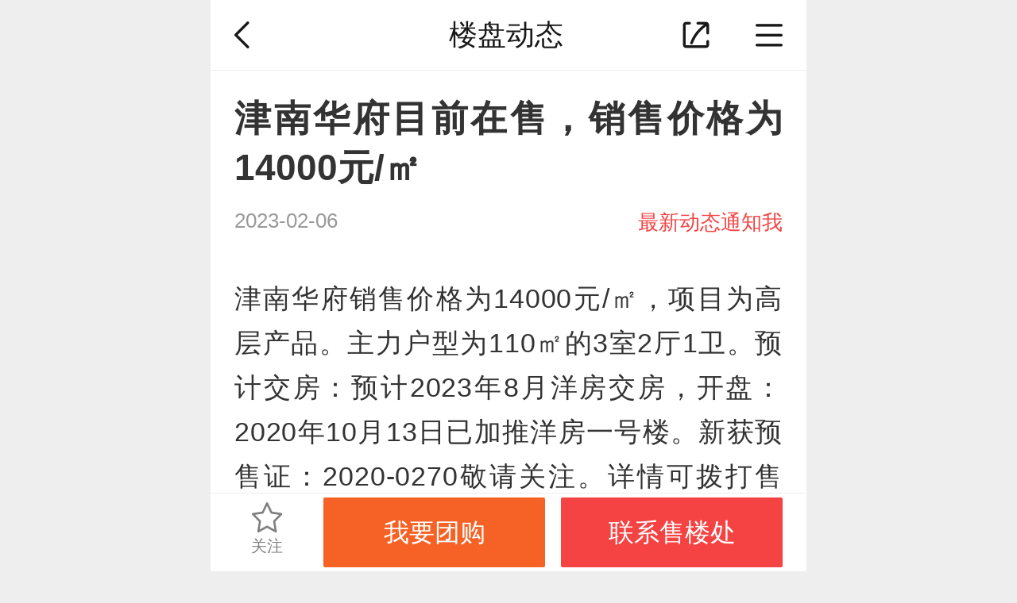

--- FILE ---
content_type: text/html; charset=UTF-8
request_url: https://tj.ihouse.ifeng.com/homedetail/268846/topic/1046682.shtml
body_size: 5980
content:
<!DOCTYPE html>
<html lang="en">
<head>
    <meta charset="UTF-8">
    <meta name="viewport" content="width=device-width, initial-scale=1.0, minimum-scale=1.0, maximum-scale=1.0, user-scalable=0" />
    <title>津南华府动态：津南华府目前在售，销售价格为14000元/㎡-天津凤凰网房产</title>
    <meta name="renderer" content="webkit" />
    <meta name="keywords" content="津南华府动态"/>
    <meta name="description" content="凤凰网房产天津楼盘动态频道提供津南华府楼盘置业顾问发布的楼盘动态信息:津南华府目前在售，销售价格为14000元/㎡，让您全面了解津南华府楼盘信息和置业顾问信息。"/>
    <link rel="stylesheet" href="https://s0.ifengimg.com/2019/08/27/gobal_f49d7c61.css">
    <link rel="stylesheet" href="https://s0.ifengimg.com/2019/08/27/head_ebfcf7c8.css">
    <link rel="stylesheet" href="https://s0.ifengimg.com/static/wap/css/iphoneDetail.min_aa34ac22.css">
    <script>
        //添加方法,防止删除神策js,其他地方有调用后报错
        window.sensors = {
            track:function (){},
            registerPage:function (){},
            quick:function (){}
        }
    </script>
    <script type="text/javascript" src="https://s0.ifengimg.com/static/js/jquery-1.7.2.min_c4de8813.js"></script>
    <script src="https://res.wx.qq.com/open/js/jweixin-1.0.0.js"></script>
    <script src="//s0.ifengimg.com/static/js/WXShareNew_83d68844.js"></script>
    <script src="https://x0.ifengimg.com/house/static/js/iFengHouseLogin.umd.min.js"></script>
    <script type="text/javascript">
        var lp_id = "268846";
        var lpId = "268846";
        var lpName = "津南华府";
        var GBL = {"static":"https:\/\/s0.ifengimg.com\/static","staticDomain":"https:\/\/s0.ifengimg.com\/static\/news","assetsDomain":"https:\/\/ihouse.ifeng.com\/assets","domain":"https:\/\/ihouse.ifeng.com","timestamp":1769114729,"siteDomain":"https:\/\/ihouse.ifeng.com","suffix":".shtml","protocol":"https:\/\/","pageId":0};
        GBL['site_info'] = {id: "27921", name: "天津", city: "天津", domain: "tj", hid: "5",directType:"直营",pid:"新房"};
        GBL['siteDomain'] = "https://tj.ihouse.ifeng.com";
        GBL['token'] = "04b6674565cde333";
        var subDomain = '';
        var modelPictureSize = '';
        var noPicture2 = '';

        var detai_index = {
            "site_id" : 27921,//站点ID
            "lp_id" : null,//楼盘ID
            "lp_name" : "null",//楼盘名称
            "username" : "",//用户名
        };
        var siteId = 27921;
        var isLogin = 0 ;//0是未登录，1是已经登录;
        var userPhone = "null";

        var shenCe = {
            "room_type" : 1,//户型详情
            "group_buy" : 2,//团购
            "sub" : 3,//其他
            "yun_gou" : 14,//云购
        };

    </script>
    <script>
        var shareID = 5;
        var wxData = {
            "imgUrl": "https://x0.ifengimg.com/house/2020/05/22/1590119825738_99653f22.jpg",
            "link": "https://tj.ihouse.ifeng.com/homedetail/268846/topic/1046682.shtml",
            "title": "津南华府动态：津南华府目前在售，销售价格为14000元/㎡-天津凤凰网房产",
            "desc": "凤凰网房产天津楼盘动态频道提供津南华府楼盘置业顾问发布的楼盘动态信息:津南华府目前在售，销售价格为14000元/㎡，让您全面了解津南华府楼盘信息和置业顾问信息。"
        };
    </script>
    
<link rel="stylesheet" href="https://s0.ifengimg.com/static/wap/css/property_news_2756b526.css">
<!-- <link rel="stylesheet" href="../../../static/wap/css/v5/property_news.css"> -->
<link rel="stylesheet" href="https://x0.ifengimg.com/house/static/wap/css/activityLogin_46111ae4.css">

    
<!-- <script src="https://x0.ifengimg.com/house/static/js/iFengHouseLogin.umd.min.js"></script> -->
<script type="text/javascript" src="//s0.ifengimg.com/static/js/jquery-1.7.2.min_c4de8813.js"></script>

    <script src="//s0.ifengimg.com/2019/08/27/fontSize_17be5b6e.js"></script>
    <script src="https://x0.ifengimg.com/house/static/wap/js/gobal_99f15af6.js"></script>
</head>
<body>
<!--头部-->
<section class="header clearfix" >
    <a href="javascript:history.back(-1)">
       <img class="back fl"  src="https://s0.ifengimg.com/static/images/01_f839a763.png" alt="">
    </a>
            <span class="changeSite">
            <span>
楼盘动态
</span>
        </span>
        <span class="fr">
               <img class="shareBtn" src="https://s0.ifengimg.com/static/images/02_3a42a49f.png" alt="">
       <img class="navBtn" src="https://s0.ifengimg.com/static/images/04_5797dee3.png" alt="">  
            </span>
</section>
<!--头部-->

<!--频道导航-->

<!--频道导航-->
<style>
    .hot {
        background: url(https://x0.ifengimg.com/house/2020/09/08/xiala_hot_918dd4fd.png) no-repeat;
        background-size: 100%;
        width: 0.4rem;
        height: 0.27rem;
        position: absolute;
        top:-0.05rem;
        right: 0.15rem;
    }

    .barNavWrap .barNav ul li a {
        position: relative;
    }
</style>
<section class="barNavWrap">
    <section class="barNav">
        <section class="clearfix">
        <span class="title">
            <span class="fl">频道导航</span>
            <!--<img class="fr back"  src="https://s0.ifengimg.com/static/images/13_078a0119.png" alt="">-->
            <a href="/">
                <span class="fr">返回首页</span>
            </a>
        </span>
        </section>
        <ul class="clearfix">
            
            <li>
                <a href="/news">
                    <img src="https://s0.ifengimg.com/static/images/17_540099d8.png" alt="">
                    资讯
                </a>
            </li>
                                    <li>
                <a href="https://ihouse.ifeng.com/jingpin/list/">
                    <img src="https://x0.ifengimg.com/house/static/wap/images/icon_jingpin_new.png" alt="">
                    精品
                </a>
            </li>
                        <li>
                <a href="//live.house.ifeng.com/list/27921">
                    <img src="https://s0.ifengimg.com/static/images/22_f6fd671e.png" alt="">
                    直播·视频
                </a>
            </li>
            <li>
                <a href="/search">
                    <img src="https://s0.ifengimg.com/static/images/14_b0ea0507.png" alt="">
                    新房
                </a>
            </li>
                                    <li>
                <a href="//m.iqidian.com/tj/news/">
                    <img src="https://x0.ifengimg.com/house/static/images/qdsy_icon_a7715f36.png" alt="">
                    奇点商业
                </a>
            </li>
                        <li>
                <a href="https://ulive.ihouse.ifeng.com/">
                    <img src="https://s0.ifengimg.com/static/wap/images/wap_ulive_house_942f2fb1.png" alt="">
                    优生活
                </a>
            </li>
            

                        <li>
                <a href="https://u.ihouse.ifeng.com/">
                    <img src="https://s0.ifengimg.com/static/images/23_29896a1e.png" alt="">
                    会员中心
                </a>
            </li>
                                </ul>
    </section>
    <img class="barNavCloseBtn" src="https://s0.ifengimg.com/static/images/24_55803748.png" alt="">
</section>
<!--频道导航-->
<!--频道导航-->


<!--分享-->
<div class="share-box" data-id="share-box">
        <div class="share-box-wapper" >
            <div class="share-info">
                <h4>分享到</h4>
                <div class="bdsharebuttonbox clearfix" data-tag="share_1">
                    <a class="bds_timeline" data-id="wxShare">朋友圈</a>
                    <a class="bds_weixin" data-id="wxShare">微信好友</a>
                    <a class="bds_sqq" data-cmd="sqq">QQ好友</a>
                    <a class="bds_qzone" data-cmd="qzone">QQ空间</a>
                    <a class="bds_tsina" data-cmd="tsina">新浪微博</a>
                    <a class="bds_housepic" data-id="housePic">楼盘海报</a>
                </div>
            </div>

            <div class="close-share">取消</div>
        </div>
        <div class="wx-layer">
            <img src="https://s0.ifengimg.com/2019/08/12/wx-layer_427f6c18.png" alt="" srcset="">
        </div>
</div>

<!--凤凰新闻客户端内分享2020-2-12-->
<div id="ifeng_share_title" style="display: none;">津南华府</div>
<div id="ifeng_share_url" style="display: none;">https://tj.ihouse.ifeng.com/homedetail/268846.shtml</div>
<div id="ifeng_share_thumbnail" style="display: none;">https://x0.ifengimg.com/house/2020/05/22/1590119825738_99653f22.jpg</div>
<div id="ifeng_share_description" style="display: none;">凤凰网房产为您提供位于的详细信息（津南华府售楼电话为4008185005,44753），包含津南华府最新价格、详尽的实景图、户型图、周边配套、开盘时间、促销动态等信息。</div>

<script src="https://x0.ifengimg.com/house/2022/07/19/head_89debb6f.js"></script>
<script src="//s0.ifengimg.com/static/wap/js/shareDetail_f49f54f8.js"></script>

<script>
 window._bd_share_config = {
    "common" : {
    "bdSnsKey" : {},
    "bdText" : "津南华府动态：津南华府目前在售，销售价格为14000元/㎡-天津凤凰网房产",  //分享时的标题
    "bdMini" : "2",
    "bdMiniList" : false,
    "bdPic" : "https://x0.ifengimg.com/house/2020/05/22/1590119825738_99653f22.jpg", //此处为分享时自带的图片
    "bdStyle" : "0",
    "bdSize" : "32",
    "bdUrl" : "https://tj.ihouse.ifeng.com/homedetail/268846/topic/1046682.shtml", //此处为后台要进行分享的内容的定义
    "bdDesc":"凤凰网房产天津楼盘动态频道提供津南华府楼盘置业顾问发布的楼盘动态信息:津南华府目前在售，销售价格为14000元/㎡，让您全面了解津南华府楼盘信息和置业顾问信息。",  //分享时的文本摘要
    },
    "share" : {}
    };
//此处为需要引入的百度分享的js文件
with(document)0[(getElementsByTagName('head')[0]||body).appendChild(createElement('script')).src='/assets/bdshare/static/api/js/share.js?cdnversion='+~(-new Date()/36e5)];
</script>




<!--文章详情-->
<section class="article">
    <span class="title">津南华府目前在售，销售价格为14000元/㎡</span>
    <span class="timeAndtip clearfix">
        <span class="fl">2023-02-06</span>
        <span class="fr orderMsg">最新动态通知我</span>
    </span>
    <p>
        津南华府销售价格为14000元/㎡，项目为高层产品。主力户型为110㎡的3室2厅1卫。预计交房：预计2023年8月洋房交房，开盘：2020年10月13日已加推洋房一号楼。新获预售证：2020-0270敬请关注。详情可拨打售楼处电话咨询：4008185005-44753
    </p>
    <p>
        <img src="http://s2.ifengimg.com/2017/01/06/b3e69c4f637636f49691db210e165688.jpg" alt="">
    </p>
</section>
<!--文章详情-->

<!--关注此楼盘也关注-->
<section class="recommendHouse">
    <span class="title">关注此楼盘也关注</span>
    <ul class="clearfix">
                <li class="fl clearfix newHouse">
            <dl class="fl">
                <!-- 限时特惠 标志 -->
                                <!-- IM 视频 VR标志 -->
                <ul class="labelList">
                                                                            </ul>
                <a href="https://tj.ihouse.ifeng.com/homedetail/268846.shtml">
                    <img src="http://s0.ifengimg.com/2017/08/23/d032b380fa99d1598f5cc849ccf37600.jpg" alt="">
                </a>
            </dl>
            <dl class="fr">
                <dd>
                    <a href="https://tj.ihouse.ifeng.com/homedetail/268846.shtml">
                    津南华府
                    </a>
                </dd>
                <dd class="clearfix">
                    <span class="fl">
                        <span>津南-咸水沽</span>
                        <span class="price">14000元/㎡</span>
                    </span>
                    <a href="tel:4008185005,44753">
                        <img class="fr" src="https://s0.ifengimg.com/static/css/call_2211545d.png" alt="">
                    </a>
                </dd>
                <dd>
                    <span class="onsale">在售</span>
                                                            <span>住宅</span>
                                                            <span>品牌房企</span>
                                        <span>中式地产</span>
                                    </dd>
            </dl>
        </li>
                <li class="fl clearfix newHouse">
            <dl class="fl">
                <!-- 限时特惠 标志 -->
                                <!-- IM 视频 VR标志 -->
                <ul class="labelList">
                     <li class="im"></li>                                                        </ul>
                <a href="https://tj.ihouse.ifeng.com/homedetail/278302.shtml">
                    <img src="https://s1.ifengimg.com/2019/06/13/a6be2ac2994999b1332d07b750789bc6.jpg" alt="">
                </a>
            </dl>
            <dl class="fr">
                <dd>
                    <a href="https://tj.ihouse.ifeng.com/homedetail/278302.shtml">
                    华远景瑞海蓝城
                    </a>
                </dd>
                <dd class="clearfix">
                    <span class="fl">
                        <span>津南-咸水沽</span>
                        <span class="price">14500元/㎡</span>
                    </span>
                    <a href="tel:4008185005,76396">
                        <img class="fr" src="https://s0.ifengimg.com/static/css/call_2211545d.png" alt="">
                    </a>
                </dd>
                <dd>
                    <span class="onsale">在售</span>
                                                            <span>住宅</span>
                                                            <span>品牌房企</span>
                                    </dd>
            </dl>
        </li>
                <li class="fl clearfix newHouse">
            <dl class="fl">
                <!-- 限时特惠 标志 -->
                                <!-- IM 视频 VR标志 -->
                <ul class="labelList">
                                                                            </ul>
                <a href="https://tj.ihouse.ifeng.com/homedetail/4819773.shtml">
                    <img src="http://d.ifengimg.com/w240_h192/x0.ifengimg.com/house/2022/03/17/1647512665089_c95f267b.jpg" alt="">
                </a>
            </dl>
            <dl class="fr">
                <dd>
                    <a href="https://tj.ihouse.ifeng.com/homedetail/4819773.shtml">
                    保利时代
                    </a>
                </dd>
                <dd class="clearfix">
                    <span class="fl">
                        <span>津南-咸水沽</span>
                        <span class="price">14000元/㎡</span>
                    </span>
                    <a href="tel:4008185005,88849">
                        <img class="fr" src="https://s0.ifengimg.com/static/css/call_2211545d.png" alt="">
                    </a>
                </dd>
                <dd>
                    <span class="onsale">在售</span>
                                                            <span>住宅</span>
                                                            <span>小户型</span>
                                        <span>低密居所</span>
                                    </dd>
            </dl>
        </li>
                <li class="fl clearfix newHouse">
            <dl class="fl">
                <!-- 限时特惠 标志 -->
                                <!-- IM 视频 VR标志 -->
                <ul class="labelList">
                                                                            </ul>
                <a href="https://tj.ihouse.ifeng.com/homedetail/4819935.shtml">
                    <img src="http://d.ifengimg.com/w240_h192/x0.ifengimg.com/house/2022/05/27/1653651390071_34290462.jpg" alt="">
                </a>
            </dl>
            <dl class="fr">
                <dd>
                    <a href="https://tj.ihouse.ifeng.com/homedetail/4819935.shtml">
                    东亚新华国樾华府
                    </a>
                </dd>
                <dd class="clearfix">
                    <span class="fl">
                        <span>津南-咸水沽</span>
                        <span class="price">价格待定</span>
                    </span>
                    <a href="tel:4008185005,92011">
                        <img class="fr" src="https://s0.ifengimg.com/static/css/call_2211545d.png" alt="">
                    </a>
                </dd>
                <dd>
                    <span class="waitsale">待售</span>
                                                            <span>住宅</span>
                                                            <span>小户型</span>
                                        <span>低密居所</span>
                                    </dd>
            </dl>
        </li>
                <li class="fl clearfix newHouse">
            <dl class="fl">
                <!-- 限时特惠 标志 -->
                                <!-- IM 视频 VR标志 -->
                <ul class="labelList">
                     <li class="im"></li>                                                        </ul>
                <a href="https://tj.ihouse.ifeng.com/homedetail/268190.shtml">
                    <img src="http://s0.ifengimg.com/2017/05/22/8b6d42cf5e76f001b0f057f02231bb51.jpg" alt="">
                </a>
            </dl>
            <dl class="fr">
                <dd>
                    <a href="https://tj.ihouse.ifeng.com/homedetail/268190.shtml">
                    蓝光雍锦香颂
                    </a>
                </dd>
                <dd class="clearfix">
                    <span class="fl">
                        <span>津南-咸水沽</span>
                        <span class="price">392元/㎡起</span>
                    </span>
                    <a href="tel:4008185005,87002">
                        <img class="fr" src="https://s0.ifengimg.com/static/css/call_2211545d.png" alt="">
                    </a>
                </dd>
                <dd>
                    <span class="onsale">在售</span>
                                                            <span>住宅</span>
                                                            <span>品牌房企</span>
                                        <span>宜居生态地产</span>
                                    </dd>
            </dl>
        </li>
            </ul>
</section>
<!--关注此楼盘也关注-->

<!--活动报名-->
<section class="activeAttend">
</section>
<!--活动报名-->



<!-- bella add -->
<style>
    .activeAttend form p.desc {
        font-size: .28rem;
        color: #666666;
        letter-spacing: 0;
        line-height: .42rem;
        margin: .3rem 0 .05rem; 
    }
</style>
<link rel="stylesheet" href="https://s0.ifengimg.com/static/house/css/bottom_8286fb00.css">

<!--免责声明-->
<section class="disclaimer">
    免责声明：本站旨在为用户提供更多楼盘信息，所载内容仅供参
    考，最终信息以售楼处或政府备案信息为准。
</section>
<!--免责声明-->

<section class="bottom">
    <ul class="clearfix">
        <li class="fl">
            <a href="https://passport.ihouse.ifeng.com/signup/login" target="_blank">
                登录
            </a>
        </li>
        <li class="fl">
            <a href="https://house.ifeng.com?su=al" target="_blank">
                电脑版
            </a>
        </li>
        <li class="fl">
            <a href="https://house.ifeng.com/column/news/websitemap" target="_blank">
                站点地图
            </a>
        </li>
        <li class="fl">
            <a href="https://www.ifeng.com/corp/feedback/" target="_blank">
                反馈
            </a>
        </li>
    </ul>
    <p>京ICP证030609号</p>
    <p>©️2019手机凤凰网房产 ihouse.ifeng.com</p>
</section>
<!--底部-->

<!--固定底部框-->
<section class="fixBottom">
    <ul>
        <li class="fl gz">
            <i></i>
            <!--<img src="https://s0.ifengimg.com/static/images/11_6ff0dcca.png" alt="">-->
            关注
        </li>
        <!-- <li class="fl">
        </li> -->
        <!-- <li class="fl settled">
            <a href="https://agent.izhiliao.com/agent/login#product">
                <img src="https://s0.ifengimg.com/static/images/12_36861ee9.png" alt="">
                入驻
            </a>
        </li> -->
        <li class="fl">
            <!-- 有置业顾问-->
                        <!-- 无置业顾问，点击弹出我要团购-->
                <button type="button"  data-title="我要团购" data-active_id="" data-active_name="我要团购" data-active_url="" data-source_type="3" class="orderSeeHouse activityBtn">我要团购</button>
                    </li>
        <li class="fl">
            <a href="tel:4008185005,44753" class="sc_phone"><button class="callPhone">联系售楼处</button></a>
        </li>
    </ul>
</section>
<!--固定底部框-->
<script>
    var lp_id = "268846";
    var isLogin = 0 ;//0是未登录，1是已经登录;
    var isFocus = 0; //0是未关注，1是已经关注
    var userPhone = "";
    var loginResult;
    $(window).on("load", function(){
        if(typeof iFengHouseLogin == "object"){
            // 登录状态验证，获取用户基本信息
            iFengHouseLogin.default.LoginPop.CheckLogin(function(result){
                loginResult = result;
                if(result.isLogin){
                    // 已登录状态
                    isLogin = 1;
                    userPhone = result.data.mobile;
                }else{
                    // 未登录状态
                    isLogin = 0;
                    MobilePhone ='';
                }
                if(typeof gobal == "object"){
                    gobal.init();
                }
            });
        }
    })
</script>

<script src="https://x0.ifengimg.com/house/static/wap/js/wap_dialogHtml_4bb90d7a.js"></script>
<script src="https://s0.ifengimg.com/static/wap/js/houseDg_e854bc1f.js"></script>
<!-- <script src="../../../static/wap/js/houseDg.js"></script> -->
<script src="https://x0.ifengimg.com/house/static/wap/js/lp_dt_5e30bf89.js"></script>


<!--神策统计 start-->
<script>
    var pathname = location.pathname.split('/');
    var channelPath= "/";
    if( pathname[1]!=='' || pathname[1]!==undefined || pathname[1]!==null ){
        channelPath = "/"+pathname[1]+"/";
    }
    var gloableSettings = {
        "queryString":"?vt=5",
        "channelPath": channelPath,
        "pt":""
    };
	$(".sc_phone").on("click", function(e){
		var telNumStr = $(this).attr('href');
		var telNum = telNumStr.replace(/[^0-9]/ig,"");
		var list_lpid = $(this).attr('lpid');
		var lpId = lp_id?lp_id:list_lpid;

	});
</script>
<!--神策统计 end-->

<!--百度统计 start-->
<script>
    var _hmt = _hmt || [];
    (function() {
        var hm = document.createElement("script");
        hm.src = "https://hm.baidu.com/hm.js?4c788f0e9667c9363b9a0eb12b33913e";
        var s = document.getElementsByTagName("script")[0];
        s.parentNode.insertBefore(hm, s);
    })();
</script>
<!--百度统计 end-->

<!-- 统计探针 start-->
<script src="//p1.ifengimg.com/a/2016/0809/sta_collection_common_iifeng_v4.js"></script>
<script src="//p3.ifengimg.com/a/2017/0329/sta_collection_iifeng_pv_v8.js"></script>
<!-- 统计探针end -->
<!--增加购房季入口 start-->
<script src="https://s0.ifengimg.com/static/house/js/shellAdv.js"></script>
<!--增加购房季入口 end-->
</body>
</html>


--- FILE ---
content_type: text/css; charset=utf-8
request_url: https://s0.ifengimg.com/2019/08/27/head_ebfcf7c8.css
body_size: 1502
content:
.header {
    padding: 0 0.3rem;
    height: 0.88rem;
    line-height: 0.88rem;
    text-align: center;
    background-color: #ffffff;
    max-width: 750px;
    margin: 0 auto;
    box-sizing: border-box; }
.header img.back {
    width: 0.19rem;
    height: 0.34rem;
    margin-top: 0.27rem; }
.header .changeSite {
    font-size: 0.36rem;
    color: #181818;
    letter-spacing: 0;
    text-align: center;
    margin-left: 1rem; }
.header .changeSite img {
    width: 0.34rem;
    height: 0.19rem; }
.header span.fr img:first-child {
    width: 0.34rem;
    height: 0.34rem;
    float: left;
    margin-top: 0.27rem;
    cursor: pointer;
}
.header span.fr img:nth-of-type(2) {
    width: 0.34rem;
    height: 0.34rem;
    float: left;
    margin-top: 0.27rem;
    margin-left: 0.58rem;
    cursor: pointer;
}

.barNavWrap {
    display: none;
    position: absolute;
    left: 50%;
    top: 0.88rem;
    background: rgba(0, 0, 0, 0.3);
    width: 100%;
    height: 100%;
    z-index: 99999;
    border-top: 0.01rem solid #eeeeee;
    transform: translate(-50%, 0);
    max-width: 750px; }
.barNavWrap .barNav {
    background-color: #ffffff;
    box-sizing: border-box; }
.barNavWrap .barNav section:first-child {
    height: 0.88rem;
    line-height: 0.88rem;
    font-size: 0.28rem;
    color: #181818;
    border-bottom: 0.01rem solid #eeeeee; }
.barNavWrap .barNav section:first-child span.title {
    display: block;
    margin: 0 0.3rem; }
.barNavWrap .barNav section:first-child span.title span.fr:after {
    content: '';
    display: block;
    background: url("https://s0.ifengimg.com/static/images/13_078a0119.png") no-repeat;
    width: 0.19rem;
    height: 0.34rem;
    background-size: 100%;
    margin-top: -0.6rem;
    margin-left: 1.3rem; }
.barNavWrap .barNav ul {
    padding-bottom: 0.6rem;
    padding-left: 0.2rem;
    box-sizing: border-box; }
.barNavWrap .barNav ul li {
    float: left;
    margin-top: 0.6rem; }
.barNavWrap .barNav ul li a {
    display: block;
    width: 1.4rem;
    text-align: center; }
.barNavWrap .barNav ul li a img {
    display: block;
    margin: 0 auto;
    width: 0.58rem;
    height: 0.58rem;
    margin-bottom: 0.24rem; }
.barNavWrap img.barNavCloseBtn {
    width: 0.52rem;
    height: 0.52rem;
    margin: 0.38rem auto;
    cursor: pointer;
    display: block; }

.error {
    background-color: #ffffff; }
.error dl {
    text-align: center; }
.error dl dd:first-child img {
    width: 3.04rem;
    height: 2.9rem;
    margin: 0 auto; }
.error dl dd:nth-of-type(2) {
    color: #999999;
    font-size: 0.24rem;
    text-align: center;
    margin-top: -0.5rem; }


.share-box{
    position: fixed;
    width: 100%;
    top:0.88rem;
    left: 0;
    bottom:0;
    background: rgba(0, 0, 0, 0.3);
    z-index: 19999;
    display: none;
}
.share-box-show{
    display: block;
}
.share-box-wapper{
   position: absolute;
   bottom: 0;
   left: 0;
   right: 0;
   padding: 2vh
}
.share-info{
    width: 100%;
    background: #fff;
    margin-bottom: 2vw;
    border-radius:1vw;
    text-align: center; 
}
.share-info h4{
    padding: 3.3vw 0 9vw;
    font-size: 4.5vw;
}
.share-box-wapper .bdsharebuttonbox{
  text-align: center;
  font-size: 0;
  vertical-align: bottom;
}
.share-box-wapper .share-info .bdsharebuttonbox a{
    cursor: pointer;
    overflow: hidden;
    color: #181818;
    width: 33%;
    display: inline-block;
    font-size: 3.7vw;
    padding-top: 13.4vw;
    background-position: center top;
    margin:0 0 11.3vw;
    text-indent: 0;
}
.close-share{
    width: 100%;
    background: #fff;
    border-radius:1vw;
    text-align: center;
    line-height: 12.5vw;
    font-size: 4.8vw;
}
.share-box-wapper .bds_timeline{
    background: url('https://s0.ifengimg.com/2019/08/08/pyq_784c7b15.png') no-repeat center top;
    background-size:9.3vw 9.3vw; 
}
.share-box-wapper .bds_weixin{
    background: url('https://s0.ifengimg.com/2019/08/08/wx_2cb0ce30.png') no-repeat center top;
    background-size:9.3vw 9.3vw; 
}
.share-box-wapper .bds_sqq{
    background: url('https://s0.ifengimg.com/2019/08/08/qq_4b6893a7.png') no-repeat center top;
    background-size:9.3vw 9.3vw; 
}
.share-box-wapper .bds_qzone{
    background: url('https://s0.ifengimg.com/2019/08/08/qqkj_5451a3e9.png') no-repeat center top;
    background-size:9.3vw 9.3vw; 
}
.share-box-wapper .bds_tsina{
    background: url('https://s0.ifengimg.com/2019/08/08/sina_cfbccbe7.png') no-repeat center top;
    background-size:9.3vw 9.3vw; 
}
.share-box-wapper .bds_housepic{
    background: url('https://s0.ifengimg.com/2019/08/08/haibao_ca67e892.png') no-repeat center top;
    background-size:9.3vw 9.3vw; 
}
.house-pic-box{
    position: absolute;
    width: 100vw;
    height: 100vh;
    left: 0;
    top:0;
    display: none;
    
}
.house-pic-box .close{
    position: absolute;
    height: 8vw;
    right: 2vw;
    top: 2vw;
    font-size: 3.7vw;
    padding-left: 5.5vw;
    background: url(https://s0.ifengimg.com/2019/07/17/close_fd736130.png) left center no-repeat;
    background-size: auto 50%;
    line-height: 8vw;
    white-space: nowrap;
    color: #666;
}
.house-pic-box img{
    width: 100%;
}
.house-pic-box .tips{
    padding: 2vw;
    color: #fff;
    background: rgba(0, 0, 0, 0.8);
    position: absolute;
    left: 50%;
    top: 50%;
    transform: translate(-50%,-50%);
    -webkit-transform: translate(-50%,-50%);
    border-radius: 5px;
    transition: all 1s;
    display: none;
    opacity: 0;
}
.house-pic-box .tipsShow{
    display: block;
    opacity: 1;
}
.wx-layer{
    width: 100%;
    height: 100%;
    position: absolute;
    display: none;
}
.wx-layer img{
    width: 76.2vw;
    float: right;
    margin-top: 1vw;
    margin-right: 3.2vw;
}
.house-type-tips{
    position: absolute;
    left:0;
    top:0;
    color: #fff;
    background: rgba(0,0,0,0.60);
    border-radius: 1vw 0 2.5vw 0;
    font-size: 2.6vw;
    line-height: 4.8vw;
    padding: 0 2.4vw;
}
.mapSearch,.mapList{
    margin-right: 0.3rem;
}
/*# sourceMappingURL=head.css.map */


--- FILE ---
content_type: text/css; charset=utf-8
request_url: https://s0.ifengimg.com/static/house/css/bottom_8286fb00.css
body_size: 909
content:
.bottom {
  text-align: center;
  background-color: #ffffff;
  padding-bottom: 0.3rem;
  max-width: 750px;
  margin: 0 auto;
  margin-top: 0.02rem;
}
  .bottom p {
    color: #AAAAAA;
    font-size: 0.24rem;
    height: 0.33rem;
    line-height: 0.33rem; }
    .bottom p:first-child {
      margin-bottom: 0.09rem; }
  .bottom ul {
    padding: 0.3rem 0 0.57rem 0.8rem; }
    .bottom ul li {
      padding: 0 0.42rem;
      border-right: 0.02rem solid #666666;
      font-size: 0.3rem;
      height: 0.3rem;
      line-height: 0.3rem;
      color: #666666; }
      .bottom ul li:last-child {
        border-right: 0;
        padding-right: 0; }
      .bottom ul li:first-child {
        padding-left: 0; }
.bottom ul li a{
  color: #666666;
}
.fixBottom {
  position: fixed;
  bottom: 0;
  left: 50%;
  height: 0.98rem;
  width: 100%;
  background-color: #ffffff;
  border-top: 0.01rem solid #eeeeee;
  max-width: 750px;
  transform: translate(-50%, 0);
  z-index: 99; }
  .fixBottom ul li:first-child {
    width: 0.8rem;
    text-align: center;
    font-size: 0.2rem;
    color: #7f7f7f;
    cursor: pointer;
    margin: 0.11rem 0.31rem 0; }
    .fixBottom ul li:first-child img {
      width: 0.4rem;
      height: 0.4rem;
      display: block;
      margin: 0 auto;
      margin-bottom: 0.02rem; }
  /* .fixBottom ul li:nth-of-type(2) {
    width: 0.02rem;
    height: 0.52rem;
    background: #d8d8d8;
    margin-top: 0.23rem; } */
  /* .fixBottom ul li:nth-of-type(3) {
    width: 0.48rem;
    text-align: center;
    font-size: 0.2rem;
    margin: 0.11rem 0.39rem 0; }
    .fixBottom ul li:nth-of-type(3) a {
      color: #7f7f7f; }
    .fixBottom ul li:nth-of-type(3) img {
      width: 0.4rem;
      height: 0.4rem;
      display: block;
      margin: 0 auto;
      margin-bottom: 0.02rem; } */
  .fixBottom ul li button.orderSeeHouse, .fixBottom ul li button.callPhone {
    width: 2.79rem;
    height: 0.88rem;
    background-color: #F66225;
    color: #ffffff;
    font-size: 0.32rem;
    line-height: 0.44rem;
    border: none;
    border-radius: 0.02rem;
    margin-top: 0.05rem; }
  .fixBottom ul li button.callPhone {
    background-color: #f54343;
    margin-left: 0.2rem; }

.disclaimer {
  padding-top: 0.2rem;
  padding: 0.3rem;
  font-size: 0.24rem;
  color: #AAAAAA;
  background: #ffffff;
  margin: 0 auto;
  max-width: 750px;
  box-sizing: border-box;
  margin-top: 0.2rem;
}
.fixBottom ul li.gz i{
  background: url("https://s0.ifengimg.com/static/images/11_6ff0dcca.png") no-repeat;
  background-size: 100%;
  width: 0.4rem;
  height: 0.4rem;
  display: block;
  margin: 0 .2rem .02rem;
}

.fixBottom ul li:first-child.focus i{
  background: url("https://s0.ifengimg.com/2019/08/02/36_b7ec3609.png") no-repeat;
  background-size: 100%;
}
.fixBottom ul li:first-child.focus{
  color: #F54343;
}
.fixBottom .advisory{
  width: 2.79rem;
  height: 0.88rem;
  background-color: #6db1ff;
  color: #ffffff;
  font-size: 0.32rem;
  line-height: 0.88rem;
  border: none;
  border-radius: 0.02rem;
  margin-top: 0.05rem;
  display: inline-block;
  text-align: center;
}
/*# sourceMappingURL=bottom.css.map */
